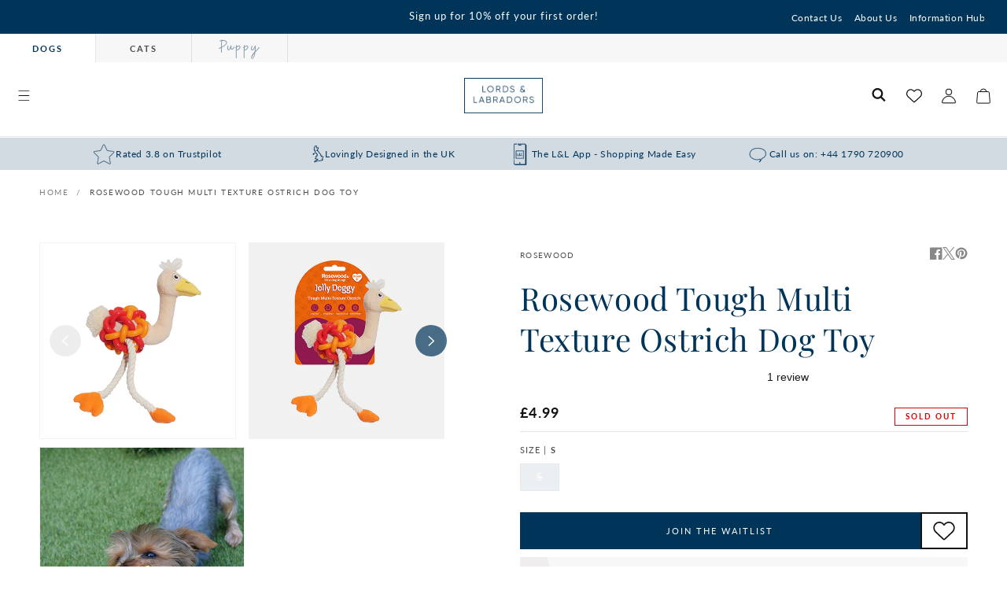

--- FILE ---
content_type: text/css
request_url: https://www.lordsandlabradors.co.uk/cdn/shop/t/414/assets/stmt-section-usp-bar.css?v=118370969310860846071682677678
body_size: -291
content:
.usp-bar__slider{text-align:center;border-bottom:1px solid #DBDBDB}.usp-bar__slider .usp-bar__grid.grid{scroll-padding-left:0;column-gap:0}.usp-bar__subtitle{color:rgb(var(--color-base-accent-2));font-size:1.1rem;line-height:1.3rem;letter-spacing:.22rem;text-transform:uppercase}.usp-bar__title{color:rgb(var(--color-base-accent-1));font-size:2.4rem;line-height:3.6rem;margin:1.2rem 0 2.25rem}.usp-bar__column-title{color:rgb(var(--color-base-accent-1));font-size:3.2rem;line-height:4rem;margin-top:0;margin-bottom:1.5rem}.usp-bar__content{font-size:1.5rem;line-height:2.3rem;letter-spacing:0;text-align:center;padding:0 7rem}.usp-bar__content a{color:rgba(var(--color-base-accent-2),.75)}@media screen and (min-width: 750px){.usp-bar__slider .usp-bar__grid.grid{column-gap:var(--grid-desktop-horizontal-spacing);margin-bottom:7rem}.usp-bar__content{text-align:center;padding:0 2rem}}@media screen and (min-width: 990px){.usp-bar__subtitle{font-size:1.4rem;line-height:1.7rem;letter-spacing:.28rem}.usp-bar__title{font-size:3.2rem;line-height:4rem;margin:1.6rem 0 4.5rem}.usp-bar__column-title{font-size:4rem;line-height:5rem}.usp-bar__content{line-height:2.4rem}}@media screen and (min-width: 1400px){.usp-bar__column{padding:0 4rem}}
/*# sourceMappingURL=/cdn/shop/t/414/assets/stmt-section-usp-bar.css.map?v=118370969310860846071682677678 */


--- FILE ---
content_type: text/css
request_url: https://www.lordsandlabradors.co.uk/cdn/shop/t/414/assets/stmt-product-usps.css?v=72774123271393065091681995778
body_size: -506
content:
.product__usps {
  padding: 3rem;
  text-align: center;
  background-image: url('small-patch-left.svg'), url('small-patch-right.svg');
  background-position: 0% -23%, 107% 100.5%;;
  background-attachment: scroll;
  background-repeat: no-repeat, no-repeat;
  background-size: 7%, 17%;
  background-color: rgba(var(--color-base-background-2));
}

.product__usps .grid__item {
  width: calc(20% - var(--grid-mobile-horizontal-spacing) * 3 / 4);
}

.product__usps img {
  display: block;
  margin: 0 auto 1rem auto;
}

.product__usps p {
  margin: 0;
  font-size: 1.1rem;
  line-height: 1.35;
}

--- FILE ---
content_type: text/javascript
request_url: https://www.lordsandlabradors.co.uk/cdn/shop/t/414/assets/stmt-share.js?v=128781236025065595161681719436
body_size: -385
content:
class ShareButton extends HTMLElement{constructor(){super(),this.urls={facebook:"//www.facebook.com/sharer/sharer.php?u=",twitter:"//twitter.com/intent/tweet?original_referer=&url=",pinterest:"//www.pinterest.com/pin/create/button/?url="},this.buttons=this.querySelectorAll(".share-button"),this.pageUrl=window.location.href,this.buttons.forEach(button=>{button.addEventListener("click",e=>{e.preventDefault();let type=button.getAttribute("js-social"),url=this.urls[type];this.openShareWindow(url,type,button)})})}openShareWindow(url,type,button){const params="width=800, height=600, toolbar=no, scrollbars=no, location=no, menubar=no, resizable=no",target=type==="pinterest"?"pinIt":`${type}-share-dialog`;let media,desc;this.type!=="pinterest"&&(media=button.getAttribute("js-image"),desc=button.getAttribute("js-description")),window.open(url+this.pageUrl+"&media="+media+"&description="+desc,target,params)}}customElements.define("share-button",ShareButton);
//# sourceMappingURL=/cdn/shop/t/414/assets/stmt-share.js.map?v=128781236025065595161681719436


--- FILE ---
content_type: image/svg+xml
request_url: https://www.lordsandlabradors.co.uk/cdn/shop/t/414/assets/small-patch-left.svg
body_size: -296
content:
<svg width="100" height="200" viewBox="0 0 100 200" fill="none" xmlns="http://www.w3.org/2000/svg">
<g clip-path="url(#clip0_27_2)">
<mask id="mask0_27_2" style="mask-type:alpha" maskUnits="userSpaceOnUse" x="0" y="0" width="100" height="200">
<path d="M100 0H0V200H100V0Z" fill="#D9D9D9"/>
</mask>
<g mask="url(#mask0_27_2)">
<path d="M-97.4092 120.209C-97.1214 125.514 -95.7998 131.008 -93.2185 136.682C-76.556 173.295 -23.0378 216.065 18.3565 193.52C35.9503 183.939 52.4167 168.391 67.4135 155.211C89.8867 135.459 101.333 113.71 96.0872 82.987C91.9261 58.6133 83.337 30.0311 63.8644 13.3729C53.2969 4.33248 38.5676 -0.646488 25.155 3.00368C14.1086 6.01016 5.38669 14.2087 -3.49605 21.4332C-33.8036 46.0823 -99.9748 72.8444 -97.4096 120.21" fill="#EFEDED"/>
</g>
</g>
<defs>
<clipPath id="clip0_27_2">
<rect width="100" height="200" fill="white"/>
</clipPath>
</defs>
</svg>


--- FILE ---
content_type: text/javascript; charset=utf-8
request_url: https://www.lordsandlabradors.co.uk/products/rosewood-tough-multi-texture-ostrich-dog-toy.js
body_size: 820
content:
{"id":6710987980913,"title":"Rosewood Tough Multi Texture Ostrich Dog Toy","handle":"rosewood-tough-multi-texture-ostrich-dog-toy","description":"\u003cul\u003e\n\u003cli\u003eM\u003cspan data-mce-fragment=\"1\"\u003eade from a variety of textures for multiple ways of play\u003c\/span\u003e\n\u003c\/li\u003e\n\u003cli\u003eSoft plush body encased in a rubber shell\u003c\/li\u003e\n\u003cli\u003eSqueaky head for added fun \u003c\/li\u003e\n\u003cli\u003eRope legs, great for throwing and tugging\u003c\/li\u003e\n\u003cli\u003e\n\u003cspan\u003eA perfect first toy for a puppy or a new fun way to play for adult dogs\u003c\/span\u003e\u003cbr\u003e\n\u003c\/li\u003e\n\u003c\/ul\u003e","published_at":"2022-03-30T16:53:04+01:00","created_at":"2022-03-30T16:47:14+01:00","vendor":"Rosewood","type":"Dog Toys","tags":["brand_Rosewood","breed_Giant","breed_Large","breed_Medium","breed_Toy\/Small","category_Plush Toys","category_Squeaky Toys","dog toys","dog_toys","dogs","feature_Multi Textured","feature_Squeaks","life_stage_adult","life_stage_puppy","life_stage_senior","plush toy","squeaky dog toys","type_Plush Dog Toy","umbrella:multi"],"price":499,"price_min":499,"price_max":499,"available":false,"price_varies":false,"compare_at_price":null,"compare_at_price_min":0,"compare_at_price_max":0,"compare_at_price_varies":false,"variants":[{"id":39737428443249,"title":"S","option1":"S","option2":null,"option3":null,"sku":"39027","requires_shipping":true,"taxable":true,"featured_image":{"id":29743929655409,"product_id":6710987980913,"position":3,"created_at":"2022-03-30T16:49:52+01:00","updated_at":"2024-04-19T10:41:33+01:00","alt":null,"width":1400,"height":1400,"src":"https:\/\/cdn.shopify.com\/s\/files\/1\/0025\/8467\/4417\/products\/rosewood-multi-textured-ostrich.jpg?v=1713519693","variant_ids":[39737428443249]},"available":false,"name":"Rosewood Tough Multi Texture Ostrich Dog Toy - S","public_title":"S","options":["S"],"price":499,"weight":100,"compare_at_price":null,"inventory_management":"shopify","barcode":"5025659390277","featured_media":{"alt":null,"id":22143487082609,"position":3,"preview_image":{"aspect_ratio":1.0,"height":1400,"width":1400,"src":"https:\/\/cdn.shopify.com\/s\/files\/1\/0025\/8467\/4417\/products\/rosewood-multi-textured-ostrich.jpg?v=1713519693"}},"quantity_rule":{"min":1,"max":null,"increment":1},"quantity_price_breaks":[],"requires_selling_plan":false,"selling_plan_allocations":[]}],"images":["\/\/cdn.shopify.com\/s\/files\/1\/0025\/8467\/4417\/files\/RosewoodToughMultiTextureOstrichDogToy.jpg?v=1713519693","\/\/cdn.shopify.com\/s\/files\/1\/0025\/8467\/4417\/products\/rosewood-multi-textured-ostrich-3.jpg?v=1713519693","\/\/cdn.shopify.com\/s\/files\/1\/0025\/8467\/4417\/products\/rosewood-multi-textured-ostrich.jpg?v=1713519693"],"featured_image":"\/\/cdn.shopify.com\/s\/files\/1\/0025\/8467\/4417\/files\/RosewoodToughMultiTextureOstrichDogToy.jpg?v=1713519693","options":[{"name":"Size","position":1,"values":["S"]}],"url":"\/products\/rosewood-tough-multi-texture-ostrich-dog-toy","media":[{"alt":null,"id":23935065948273,"position":1,"preview_image":{"aspect_ratio":1.0,"height":1400,"width":1400,"src":"https:\/\/cdn.shopify.com\/s\/files\/1\/0025\/8467\/4417\/files\/RosewoodToughMultiTextureOstrichDogToy.jpg?v=1713519693"},"aspect_ratio":1.0,"height":1400,"media_type":"image","src":"https:\/\/cdn.shopify.com\/s\/files\/1\/0025\/8467\/4417\/files\/RosewoodToughMultiTextureOstrichDogToy.jpg?v=1713519693","width":1400},{"alt":null,"id":22143487049841,"position":2,"preview_image":{"aspect_ratio":1.0,"height":1400,"width":1400,"src":"https:\/\/cdn.shopify.com\/s\/files\/1\/0025\/8467\/4417\/products\/rosewood-multi-textured-ostrich-3.jpg?v=1713519693"},"aspect_ratio":1.0,"height":1400,"media_type":"image","src":"https:\/\/cdn.shopify.com\/s\/files\/1\/0025\/8467\/4417\/products\/rosewood-multi-textured-ostrich-3.jpg?v=1713519693","width":1400},{"alt":null,"id":22143487082609,"position":3,"preview_image":{"aspect_ratio":1.0,"height":1400,"width":1400,"src":"https:\/\/cdn.shopify.com\/s\/files\/1\/0025\/8467\/4417\/products\/rosewood-multi-textured-ostrich.jpg?v=1713519693"},"aspect_ratio":1.0,"height":1400,"media_type":"image","src":"https:\/\/cdn.shopify.com\/s\/files\/1\/0025\/8467\/4417\/products\/rosewood-multi-textured-ostrich.jpg?v=1713519693","width":1400}],"requires_selling_plan":false,"selling_plan_groups":[]}